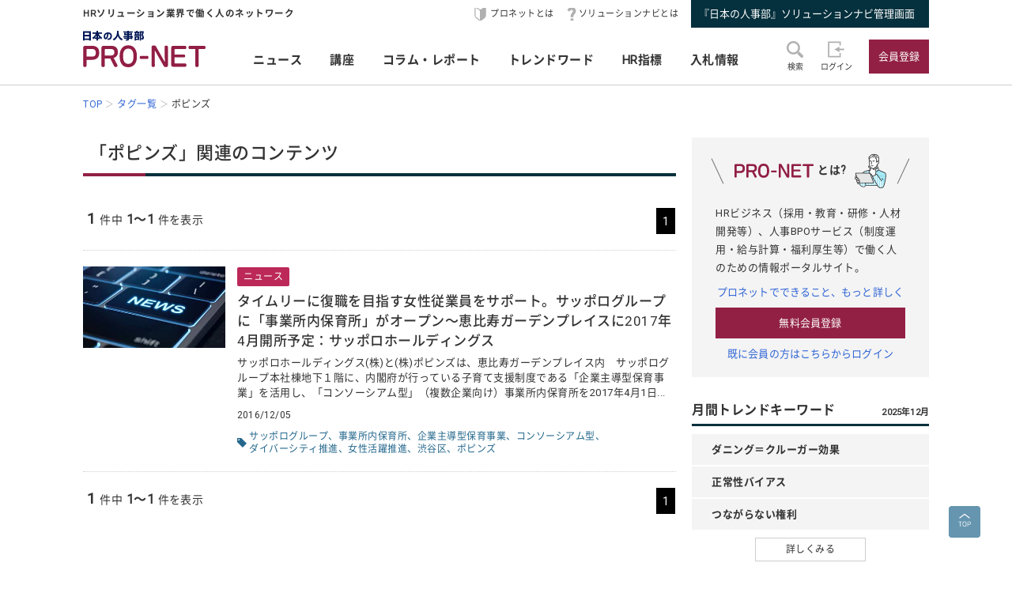

--- FILE ---
content_type: text/html; charset=UTF-8
request_url: https://service.jinjibu.jp/tag/?tag=%E3%83%9D%E3%83%94%E3%83%B3%E3%82%BA
body_size: 5907
content:
<!DOCTYPE html>
<html lang="ja">
<head>
	<meta charset="UTF-8">
	<meta name="viewport" content="width=device-width, initial-scale=1.0">
	<script src="/js/viewport.js"></script>
	<title>「ポピンズ」関連のコンテンツ - 日本の人事部『プロネット』</title>
		<link rel="canonical" href="https://service.jinjibu.jp/tag/">
	<meta property="fb:app_id" content="873544612706736">
	<meta property="og:locale" content="ja_JP">
	<meta property="og:title" content="「ポピンズ」関連のコンテンツ - 日本の人事部『プロネット』">
	<meta property="og:type" content="article">
	<meta property="og:image" content="https://service.jinjibu.jp/images/viimg/pn-thumbnail.png">
	<link rel="shortcut icon" href="/images/favicon.ico">
	<link href="https://fonts.googleapis.com/css?family=Roboto&amp;display=swap" rel="stylesheet">
	<link href="https://use.fontawesome.com/releases/v5.6.1/css/all.css" rel="stylesheet"><!--webアイコン-->
	<link href="/css/rulevi/pnet_common.css" rel="stylesheet" media="all">
	<link href="/css/remodal-default-theme.css" rel="stylesheet" media="all">
	<link href="/css/remodal.css" rel="stylesheet" media="all">
	<link href="/css/slick.css" rel="stylesheet">
	<link href="/css/rulevi/plugin/slick-theme-top.css" rel="stylesheet">
	<link href="/css/rulevi/page/top_page.css" rel="stylesheet">
	<link href="/css/rulevi/page/kijilist.css" rel="stylesheet">
	<script type="text/javascript" src="/js/jquery-1.9.1.min.js"></script>
	<script src="/js/slick.min.js"></script><!--//フッターのロゴカルーセルなど-->
	<script src="/js/base.js"></script>
	<script src="/js/remodal.js"></script>
	<script src="/js/jquery.blockUI.js"></script>
	<script src="/js/notosansSubset.js"></script>
	<script src="/js/addnoopener.js"></script>

		<script>
	$(function(){
		//フッターロゴのslider
		$('.slider').slick({
			infinite: true,
			dots:false,
			slidesToShow: 4,
			slidesToScroll: 1,
			arrows: true,
			autoplay: true,
			responsive: [{
				breakpoint: 640,
				settings: 'unslick'
				/*settings: {
					 slidesToShow: 2,
					 slidesToScroll: 1,
				}*/
			}]
		});
		//フッターロゴのsliderのレスポンシブ対応
		$(window).on('resize orientationchange', function() {
			$('.slider').slick('resize');
		});
	});
	$(function(){
		//検索のオープンクローズ
		$("#header-search-word").removeClass("is-opened");
		$(".l-header__searchwrap").hide();
		$("#header-search-word,.l-header__searchwrap__closedmark").click(function(){
			if($("#header-search-word").hasClass("is-opened")){
				$("#header-search-word").removeClass("is-opened");
				$(".l-header__searchwrap").hide(300);
			} else {
				$("#header-search-word").addClass("is-opened");
				$(".l-header__searchwrap").show(500);
			}
		});
	});
	</script>
	<script src="/js/page-top.js"></script>
	<script src="/js/print.js"></script>
	<script src="/js/jslb_ajax03.js"></script>
	<script>
window.dataLayer = window.dataLayer || [];
dataLayer.push({
'trackPageview': location.href,'userLogin': 'NOT_LOGIN','userReglevel': '0','event': 'trackpv'});
</script>
<!-- Google Tag Manager -->
<script>(function(w,d,s,l,i){w[l]=w[l]||[];w[l].push({'gtm.start':
new Date().getTime(),event:'gtm.js'});var f=d.getElementsByTagName(s)[0],
j=d.createElement(s),dl=l!='dataLayer'?'&l='+l:'';j.async=true;j.src=
'https://www.googletagmanager.com/gtm.js?id='+i+dl;f.parentNode.insertBefore(j,f);
})(window,document,'script','dataLayer','GTM-WK7FGP4');</script>
<!-- End Google Tag Manager -->
</head>
<body>
<div class="remodal-bg"></div>
<header class="l-header">
	<div class="l-header__top-wrap">
		<div class="l-header__top-wrap__lbox">
			HRソリューション業界で働く人のネットワーク
		</div>
		<nav class="l-header__top-wrap__rbox">
			<a href="/guide/?hclk=hd_guide" class="l-header__icon l-header__hajime">プロネットとは</a>
			<a href="/s-navi/?hclk=hd_snavi" class="l-header__icon l-header__hatena">ソリューションナビとは</a>
			<a href="/master/?hclk=hd_adm" class="c-btn--rect-action">『日本の人事部』ソリューションナビ管理画面</a>
		</nav>
	</div>
	<div class="l-header__main-wrap">
		<div class="l-header__main-wrap__lbox">
			<h1 id="h1"><span>『プロネット』 - HRソリューション業界で働く人のネットワーク</span>
				<a href="/">
					<img src="/images/viimg/pn-logo.svg" alt="『プロネット』 - HRソリューション業界で働く人のネットワーク" name="logo" width="145" height="43">
				</a>
			</h1>
		</div>
		<nav class="l-header__main-wrap__cbox">
			<ul class="l-header__main-wrap__gnavi">
				<li>
					<a href="/news/">ニュース</a>
				</li>
				<li>
					<a href="/course/">講座</a>
				</li>
				<li>
					<a href="/article/">コラム・レポート</a>
				</li>
				<li>
					<a href="/trendwords/">トレンドワード</a>
				</li>
				<li>
					<a href="/indicator/">HR指標</a>
				</li>
				<li>
					<a href="/bidinfo/">入札情報</a>
				</li>
			</ul>
		</nav>
		<div class="l-header__main-wrap__rbox">
			<div class="l-header__main-wrap__txtimgicon" id="header-search-word">
				<img src="/images/viimg/headicon-search.svg" alt="虫眼鏡">
				<span>検索</span>
			</div>
						<a href="/login.php" class="l-header__main-wrap__txtimgicon">
				<img src="/images/viimg/headicon-login.svg" alt="ログイン">
				<span>ログイン</span>
			</a>
			<a href="/regist/?hclk=hd_regist" class="l-header__main-wrap__txtimgicon c-onlySMP">
				<img src="/images/viimg/headicon-memberplus.svg" alt="会員登録">
				<span>会員登録</span>
			</a>
			<a href="/regist/?hclk=hd_regist" class="c-btn--rect-inquiry">会員登録</a>
					</div>
	</div>
	<form class="l-header__searchwrap" method="post" action="/search/">
		<fieldset class="l-header__searchwrap__fields">
			<div class="l-header__searchwrap__fields__innerbox">
		<input name="freewords" type="text" id="kwd" class="p-form__freeword ui-autocomplete-input" value="" placeholder="キーワードから探す" autocomplete="off">
		<button name="button" type="submit" class="l-header__searchwrap__button">
			<img src="/images/viimg/headicon-search.svg" alt="虫眼鏡">
		</button>
			</div>
						<div class="l-header__searchwrap__closedmark">×</div>
		</fieldset>

	</form>
		<nav class="l-header__breadcrumb">
		<!--パンくずリスト-->
		<ol class="breadcrumb__list" itemscope itemtype="https://schema.org/BreadcrumbList">
					<li itemprop="itemListElement" itemscope itemtype="https://schema.org/ListItem"><a href="/" itemprop="item"><span itemprop="name">TOP</span></a><meta itemprop="position" content="1"/></li>
			<li itemprop="itemListElement" itemscope itemtype="https://schema.org/ListItem"><a href="/tag/" itemprop="item"><span itemprop="name">タグ一覧</span></a><meta itemprop="position" content="2"/></li>
			<li itemprop="itemListElement" itemscope itemtype="https://schema.org/ListItem"><span itemprop="name">ポピンズ</span><meta itemprop="position" content="3"/></li>
		</ol>
	</nav>
</header>
<div class="l-wrapper">
<main class="l-main kijilist">

<h2 class="c-heading--pagetitle">「ポピンズ」関連のコンテンツ</h2>

<div class="p-pagenation top">
<div class="p-pagenation__count"><span class="p-pagenation__count__number">1</span>件中<span class="p-pagenation__count__range">1～1</span>件を表示</div>
<ul class="p-pagenation__pagenate">
<li><span>1</span></li></ul>
</div>


<article class="c-box--kijirecomme">
	<div class="p-card--horizontal">	
		<a href="/news/detl/12080/" class="p-card--horizontal__media">
			<img src="/images/viimg/noimg_news_02.jpg" alt="">
		</a>
		<div class="p-card--horizontal__headp">
			<a href="/news/detl/12080/">
				<span class="c-navy-txt-icon">ニュース</span>				<h3 class="p-card__headp__headline">タイムリーに復職を目指す女性従業員をサポート。サッポログループに「事業所内保育所」がオープン～恵比寿ガーデンプレイスに2017年4月開所予定：サッポロホールディングス</h3>
				<p class="p-card__headp__detail">サッポロホールディングス(株)と(株)ポピンズは、恵比寿ガーデンプレイス内　サッポログループ本社棟地下１階に、内閣府が行っている子育て支援制度である「企業主導型保育事業」を活用し、「コンソーシアム型」（複数企業向け）事業所内保育所を2017年4月1日...</p>
			</a>
			<footer class="p-card__subinfo">
				<span class="c-date">2016/12/05</span>
				<div class="c-taglist--tagmark"><a href="/tag/?tag=%E3%82%B5%E3%83%83%E3%83%9D%E3%83%AD%E3%82%B0%E3%83%AB%E3%83%BC%E3%83%97">サッポログループ</a><a href="/tag/?tag=%E4%BA%8B%E6%A5%AD%E6%89%80%E5%86%85%E4%BF%9D%E8%82%B2%E6%89%80">事業所内保育所</a><a href="/tag/?tag=%E4%BC%81%E6%A5%AD%E4%B8%BB%E5%B0%8E%E5%9E%8B%E4%BF%9D%E8%82%B2%E4%BA%8B%E6%A5%AD">企業主導型保育事業</a><a href="/tag/?tag=%E3%82%B3%E3%83%B3%E3%82%BD%E3%83%BC%E3%82%B7%E3%82%A2%E3%83%A0%E5%9E%8B">コンソーシアム型</a><a href="/tag/?tag=%E3%83%80%E3%82%A4%E3%83%90%E3%83%BC%E3%82%B7%E3%83%86%E3%82%A3%E6%8E%A8%E9%80%B2">ダイバーシティ推進</a><a href="/tag/?tag=%E5%A5%B3%E6%80%A7%E6%B4%BB%E8%BA%8D%E6%8E%A8%E9%80%B2">女性活躍推進</a><a href="/tag/?tag=%E6%B8%8B%E8%B0%B7%E5%8C%BA">渋谷区</a><a href="/tag/?tag=%E3%83%9D%E3%83%94%E3%83%B3%E3%82%BA">ポピンズ</a><div>			</footer>
		</div>
	</div>
</article>
<div class="p-pagenation bottom">
<div class="p-pagenation__count"><span class="p-pagenation__count__number">1</span>件中<span class="p-pagenation__count__range">1～1</span>件を表示</div>
<ul class="p-pagenation__pagenate">
<li><span>1</span></li></ul>
</div>

</main>
	<aside class="l-side">
	<section class="l-side__gray-box">
		<h3 class="l-side__gray-box-title">
			<img src="/images/viimg/pn-logo-s.svg" width="100" height="18" alt="プロネット" class="l-side__gray-box-pnlogo">とは?<img src="/images/viimg/side_regbox_manillust.png" width="80" height="88" alt="ビジネスパーソンイラスト" class="l-side__gray-box-bpillust">
		</h3>
		<p class="l-side__box__lead-p">HRビジネス（採用・教育・研修・人材開発等）、人事BPOサービス（制度運用・給与計算・福利厚生等）で働く人のための情報ポータルサイト。</p>
		<a href="/guide/?rclk=sd_guide" class="c-alink">プロネットでできること、もっと詳しく</a>
		<a href="/regist/?rclk=sd_regist" class="c-btn--rect-inquiry">無料会員登録</a>
		<a href="/login.php" class="c-alink">既に会員の方はこちらからログイン</a>
	</section>
		<script type="text/javascript" src="/js/rectangle.js" charset="utf-8"></script>
		<section class="l-side__box">
		<h3 class="c-heading--main">月間トレンドキーワード<span class="c-pos--absR c-note">2025年12月</span></h3>
		<ul class="l-side__box__ulistarea--trd-keywords">
						<li><span>ダニング＝クルーガー効果</span></li>
						<li><span>正常性バイアス</span></li>
						<li><span>つながらない権利</span></li>
					</ul>
		<a href="/trendwords/monthly/202512/?rclk=sd_trendword" class="c-btn--rect-border">詳しくみる</a>
	</section>
		<section class="l-side__box">
		<h3 class="c-heading--main">コラム・レポート・講座</h3>
	    <ul class="l-side__box__listarea--txtlink">
        	<li><a href="/article/list/innovator/1/?rclk=sd_artgnr">HRソリューション業界TOPインタビュー</a></li>
			<li><a href="/article/list/hrservice/1/?rclk=sd_artgnr">HRソリューションの傾向と選び方</a></li>
			<li><a href="/course/industry/?rclk=sd_artgnr">HRソリューション業界講座</a></li>
			<li><a href="/course/marketing/?rclk=sd_artgnr">HRマーケティング講座</a></li>
        	<li><a href="/article/list/hrinfo/1/?rclk=sd_artgnr">HR業界の注目情報</a></li>
        	<li><a href="/article/list/eventreport/1/?rclk=sd_artgnr">イベントレポート</a></li>
			<li><a href="/article/list/usrreport/1/?rclk=sd_artgnr">講演＆交流会レポート</a></li>
		</ul>
	</section>
		<section class="l-side__box">
	<h3 class="c-heading--main">ニュースアクセスランキング</h3>
   	<ul class="l-side__box__listarea--ranking">
			<li class="rank1">
		<a href="/news/detl/25953/?rclk=sd_newsrnk">27卒 インターンおよび本選考に関する意識調査を実施</a>
		</li>
			<li class="rank2">
		<a href="/news/detl/25980/?rclk=sd_newsrnk">キャリアとつながりに関する意識調査</a>
		</li>
			<li class="rank3">
		<a href="/news/detl/25981/?rclk=sd_newsrnk">「リーダーシップ」に関するアンケート調査</a>
		</li>
			<li class="rank4">
		<a href="/news/detl/25955/?rclk=sd_newsrnk">「就活生の企業選びにおける本音調査」を実施</a>
		</li>
			<li class="rank5">
		<a href="/news/detl/25977/?rclk=sd_newsrnk">若手社員の管理職意向と上司の関わり方に関する実態調査</a>
		</li>
	    </ul>
	</section>
		<section class="l-side__box">
		<h3 class="c-heading--main">事務局からのお知らせ</h3>
		<ul class="l-side__box__listarea--txtlink">
						<li>
			<a href=/info/detl/1914/ />日本の人事部「ＨＲカンファレンス2025-秋-」開催<br />
200講演ライブ配信！ 注目の人事トレンドを網羅				<span class="date">[10/10]</span>								</a>			</li>
						<li>
			<a href=/info/detl/1929/ />『日本の人事部 人事白書2025』発刊！人・組織の課題解決の糸口に				<span class="date">[7/2]</span>								</a>			</li>
						<li>
			<a href=/info/detl/1926/ />全国の人事20,000名以上が参加、参加者満足度92.5％！<br />
「ＨＲカンファレンス2025-春-」開催報告				<span class="date">[5/30]</span>								</a>			</li>
						</ul>
		<a href="/info/" class="c-btn--rect-border">お知らせ一覧</a>
	</section>
			  

	<div class="l-side__banner">
		<a href="/s-navi/?rclk=sd_snavi"><img src="/images/banner/banner-side-snavi.jpg" alt="『日本の人事部』ソリューションナビ"></a>
			<a href="https://jinjibu.jp/biz/service.php#service_event" target="_blank"><img src="/images/banner/banner-side-hrc.jpg" alt="ＨＲカンファレンス出展のご案内"></a>
		<a href="http://service.jinjibu.jp/hr-league/" target="_blank"><img src="/images/banner/banner-side-hrleague.jpg" alt="ＨＲリーグ"></a>
	</div>
		</aside>
</div>
<footer class="l-footer">
	<div class="l-footer__pagetop pagetop">
		<a href="#pagetop">
			<img src="/images/viimg/page-top.svg" alt="ページトップ" width="40" height="40">
		</a>
	</div>
	<div class="l-footer__wrapper">
		<ul class="l-footer__link">
			<li><a href="/news/?fclk=flink">ニュース</a></li>
			<li><a href="/course/?fclk=flink">講座</a></li>
			<li><a href="/article/?fclk=flink">コラム・レポート</a></li>
			<li><a href="/trendwords/?fclk=flink">トレンドワード</a></li>
			<li><a href="/indicator/?fclk=flink">HR指標</a></li>
			<li><a href="/bidinfo/?fclk=flink">入札情報</a></li>
			<li><a href="/hrassoc/list/?fclk=flink">HR業界団体情報</a></li>
			<li><a href="/static/about_link/?fclk=flink">リンクについて</a></li>
			<li><a href="/static/kiyaku/?fclk=flink">日本の人事部『プロネット』会員利用規約</a></li>
			<li><a href="/static/jkkiyaku/?fclk=flink">ソリューションナビ ご利用規約</a></li>
			<li><a href="/static/privacy/?fclk=flink">プライバシー・ポリシー</a></li>
			<li class="divline"><a href="https://jinjibu.jp/biz/?frmprofoot">人事向け広告掲載について</a></li>
			<li><a href="/static/tokushou/?fclk=flink">特定商取引法に基づく表示</a></li>
			<li><a href="/help/?fclk=flink">ヘルプ</a></li>
			<li><a href="https://hrvision.co.jp/" target="_blank">運営会社</a></li>
			<li><a href="/inquiry/?fclk=flink">お問合せ</a></li>
		</ul>
		<div class="l-footer__logobox">
		<a href="https://hrvision.co.jp" target="_blank" class="l-footer__hrvlogo"><img src="https://service.jinjibu.jp/images/viimg/hrv-logo.svg" alt="株式会社ＨＲビジョン"></a>
		<a href="https://privacymark.jp/" target="_blank" class="l-footer__pmark"><img src="https://jinjibu.jp/images/misc/pp_pmark.gif" alt="株式会社ＨＲビジョンは「プライバシーマーク」使用許諾事業者として認定されています"></a>
		</div>
	</div>
	<div class="l-footer__logo">
	<ul class="slider">
		<li><a href="https://jinjibu.jp/" target="_blank"><img src="/images/viimg/slogo_NJ.svg" alt="日本の人事部" width="131" height="20"></a></li>
		<li><a href="https://hr-award.jp/" target="_blank"><img src="/images/viimg/slogo_hraward.svg" alt="ＨＲアワード" width="115" height="20"></a></li>
		<li><a href="https://jinjibu.jp/hr-conference/" target="_blank"><img src="/images/viimg/slogo_conference.svg" alt="ＨＲカンファレンス" width="167" height="20"></a></li>
		<li><a href="https://jinjibu.jp/consortium/" target="_blank"><img src="/images/viimg/slogo_consortium.svg" alt="ＨＲコンソーシアム" width="180" height="20"></a></li>
		<li><a href="/hr-league/" target="_blank"><img src="/images/viimg/slogo_hrleague.svg" alt="ＨＲリーグ"  width="98" height="20"></a></li>
		<li><a href="https://jinjibu.jp/exe/" target="_blank"><img src="/images/viimg/slogo_leader_exe.svg" alt="日本の人事リーダー会"  width="200" height="20"></a></li>
		<li><a href="https://jinjibu.jp/research/" target="_blank"><img src="/images/viimg/slogo_hakusho.svg" alt="人事白書"  width="85" height="20"></a></li>
		<li><a href="https://jinjibu.jp/leaders/" target="_blank"><img src="/images/viimg/slogo_leaders.svg" alt="LEADERS" width="99" height="20"></a></li>
		<li class="c-onlyPC"><a href="https://jinjibu.jp/hrt/" target="_blank"><img src="/images/viimg/slogo_hrTechnology.svg" alt="ＨＲテクノロジー" width="135" height="20"></a></li>
		<li class="c-onlyPC"><a href="https://jinjibu.jp/kenko/" target="_blank"><img src="/images/viimg/slogo_kenko.svg" alt="健康経営" width="131" height="20"></a></li>
		<li class="c-onlyPC"><a href="https://jinjibu.jp/hcm/" target="_blank"><img src="/images/viimg/slogo_hcm.svg" alt="人的資本経営"></a></li>
				</ul>
	</div>
	<div class="l-footer__bottom">
		<div class="copyRight"><!--Copyright -->© 2004- 2026 HR Vision Co., Ltd. All Rights Reserved.</div>
	</div>
		<script src="//script.secure-link.jp/swt/c10988540.js"></script>
	</footer>
</body>
</html>


--- FILE ---
content_type: image/svg+xml
request_url: https://service.jinjibu.jp/images/viimg/rank01.svg
body_size: 225
content:
<svg xmlns="http://www.w3.org/2000/svg" viewBox="0 0 210 185.05" width="352px" height="300px"><defs><style>.a{fill:#dfad12;}.b{font-size:80px;fill:#fff;font-family:Roboto-Medium, Roboto;font-weight:500;}</style></defs><polygon class="a" points="140.56 114.69 105 34.45 69.44 114.69 21.65 65.85 38.88 179 105 179 171.13 179 188.35 65.85 140.56 114.69"/><ellipse class="a" cx="105" cy="13.74" rx="13.67" ry="13.74"/><ellipse class="a" cx="13.67" cy="48.62" rx="13.67" ry="13.74"/><ellipse class="a" cx="196.33" cy="48.62" rx="13.67" ry="13.74"/><text class="b" transform="translate(82.27 163.37)">1</text></svg>

--- FILE ---
content_type: image/svg+xml
request_url: https://service.jinjibu.jp/images/viimg/tagicon.svg
body_size: 327
content:
<?xml version="1.0" encoding="utf-8"?>
<!-- Generator: Adobe Illustrator 25.4.2, SVG Export Plug-In . SVG Version: 6.00 Build 0)  -->
<svg version="1.1" id="レイヤー_1" xmlns="http://www.w3.org/2000/svg" xmlns:xlink="http://www.w3.org/1999/xlink" x="0px"
	 y="0px" width="63.4px" height="63.4px" viewBox="0 0 63.4 63.4" style="enable-background:new 0 0 63.4 63.4;"
	 xml:space="preserve">
<style type="text/css">
	.st0{fill:#25688D;}
</style>
<path class="st0" d="M27.5,0H0v27.5l36.2,36l27.2-27.2L27.5,0z M11.7,16.5c-2.7,0-4.9-2.2-4.9-4.9S9,6.8,11.7,6.8s4.9,2.2,4.9,4.9v0
	l0,0C16.5,14.3,14.4,16.5,11.7,16.5C11.7,16.5,11.7,16.5,11.7,16.5L11.7,16.5z"/>
</svg>
